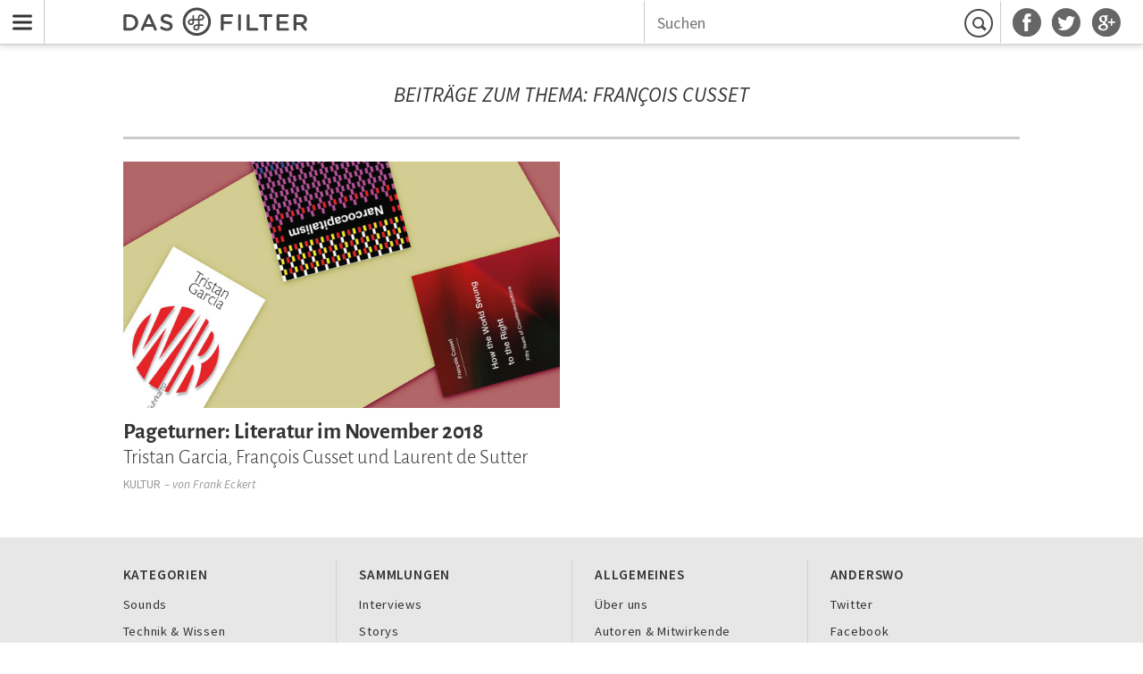

--- FILE ---
content_type: text/html; charset=utf-8
request_url: http://www.dasfilter.com/tags/franois-cusset
body_size: 2021
content:
<!DOCTYPE html><html lang="de"><head><title>François Cusset | Das Filter</title><meta name="description" content="Artikel zum Thema François Cusset"><meta property="og:title" content="François Cusset"><meta property="og:description" content="Artikel zum Thema François Cusset"><meta property="og:url" content="/tags/franois-cusset"><meta property="og:type" content="website"><meta property="og:image" content="/static/assets/images/df_logo_3d.jpg"><link href="/rss" rel="alternate" type="application/rss+xml" title="Das Filter RSS feed"><meta charset="utf8"/><meta name="viewport" content="width=device-width, initial-scale=1.0"/><link rel="shortcut icon" href="/static/assets/images/favicon.ico"/><link rel="stylesheet" href="/static/assets/css/main.css"/></head><body class="chrono-page cls-page"><header id="menu-bar" class="undefined"><nav id="nav-bar"><a href="#nav-drawer" title="Menu" class="menu-btn">Menu</a><div class="inner-bar"><a href="/" title="Startseite" class="logo"></a><div class="social-links"><ul><li><a href="https://facebook.com/dasfilter" title="Das Filter auf Facebook" class="facebook"></a></li><li><a href="https://twitter.com/dasfilter" title="Das Filter auf Twitter" class="twitter"></a></li><li><a href="https://plus.google.com/106616903211116456553" rel="publisher" target="_blank" title="Das Filter auf Google+" class="google-plus"></a></li></ul></div><div class="search"><form id="search" action="/suchen" method="get"><input name="q" type="text" placeholder="Suchen"/><button type="submit" value="Suchen">Suchen</button></form></div></div></nav></header><nav id="off-canvas-menu"><div class="off-canvas-inner"><h4>Kategorien</h4><ul><li><a href="/sounds">Sounds</a></li><li><a href="/technik-wissen">Technik &amp; Wissen</a></li><li><a href="/buzz">Buzz</a></li><li><a href="/internet">Internet</a></li><li><a href="/film">Film</a></li><li><a href="/gesellschaft">Gesellschaft</a></li><li><a href="/leben-stil">Leben &amp; Stil</a></li><li><a href="/kultur">Kultur</a></li></ul><h4>Sammlungen</h4><ul><li><a href="/interviews">Interviews</a></li><li><a href="/storys">Storys</a></li><li><a href="/editors-picks">Editor's Picks</a></li><li><a href="/kolumnen">Kolumnen</a></li><li><a href="/playlists">Playlists</a></li><li><a href="/plattenkritiken">Plattenkritiken</a></li><li><a href="/videos">Videos</a></li><li><a href="/podcasts">Podcasts</a></li></ul></div></nav><div id="content-cloak"></div><div class="wrapper"><main><header class="meta-title-wrapper"><div class="meta-title"><h1>Beiträge zum Thema: François Cusset</h1></div></header><div><div class="teaser-row tag row-2"><div class="teasers"><article class="teaser"><div class="teaser-inner"><a href="/kultur/pageturner-literatur-im-november-tristan-garcia-franois-cusset-und-laurent-de-sutter" class="image-wrapper"><img src="http://static.dasfilter.com/images/2018/11/15/klappentext-lede-l.jpg" alt="Klappentext - lede"/></a><div class="info-wrapper"><div class="info"><a href="/kultur/pageturner-literatur-im-november-tristan-garcia-franois-cusset-und-laurent-de-sutter" class="title"><h1><span class="header-1 balance-text">Pageturner: Literatur im November 2018</span><span class="header-2">Tristan Garcia, François Cusset und Laurent de Sutter</span></h1></a><div class="byline"><h4 class="category"><a href="/kultur">Kultur</a></h4><h4 class="contributor">&nbsp;&ndash;&nbsp;von&nbsp;<a href="/autoren/frank-eckert">Frank Eckert</a></h4></div></div></div></div></article></div></div><div class="teaser-row tag row-3"><div class="teasers"></div></div><div class="teaser-row tag row-3"><div class="teasers"></div></div><div class="teaser-row tag row-3"><div class="teasers"></div></div><div class="teaser-row tag row-3"><div class="teasers"></div></div><div class="teaser-row tag row-3"><div class="teasers"></div></div><div class="teaser-row tag row-3"><div class="teasers"></div></div><div class="teaser-row tag row-3"><div class="teasers"></div></div></div></main><footer id="footer"><div class="footer-lists-wrapper"><div class="footer-list-group"><div class="footer-list"><h4>Kategorien</h4><ul><li><a href="/sounds">Sounds</a></li><li><a href="/technik-wissen">Technik &amp; Wissen</a></li><li><a href="/buzz">Buzz</a></li><li><a href="/internet">Internet</a></li><li><a href="/film">Film</a></li><li><a href="/gesellschaft">Gesellschaft</a></li><li><a href="/leben-stil">Leben &amp; Stil</a></li><li><a href="/kultur">Kultur</a></li></ul></div><div class="footer-list"><h4>Sammlungen</h4><ul><li><a href="/interviews">Interviews</a></li><li><a href="/storys">Storys</a></li><li><a href="/editors-picks">Editor's Picks</a></li><li><a href="/kolumnen">Kolumnen</a></li><li><a href="/playlists">Playlists</a></li><li><a href="/plattenkritiken">Plattenkritiken</a></li><li><a href="/videos">Videos</a></li><li><a href="/podcasts">Podcasts</a></li></ul></div><div class="footer-list"><h4>Allgemeines</h4><ul><li><a href="/s/ueber-uns">Über uns</a></li><li><a href="/autoren">Autoren & Mitwirkende</a></li><li><a href="/s/newsletter">Newsletter</a></li><li><a href="/s/kontakt">Kontakt</a></li><li><a href="/s/impressum">Impressum</a></li><li><a href="/s/datenschutz">Datenschutz</a></li><li><a href="/s/marketing">Marketing</a></li></ul></div><div class="footer-list"><h4>Anderswo</h4><ul><li><a href="https://twitter.com/dasfilter" target="_blank">Twitter</a></li><li><a href="https://facebook.com/dasfilter" target="_blank">Facebook</a></li><li><a href="https://plus.google.com/106616903211116456553" rel="publisher" target="_blank">Google+</a></li><li><a href="https://mixcloud.com/dasfilter" target="_blank">Mixcloud</a></li><li><a href="https://soundcloud.com/dasfilter" target="_blank">Soundcloud</a></li><li><a href="https://vimeo.com/user9631725" target="_blank">Vimeo</a></li><li><a href="http://www.youtube.com/channel/UCOQ_fJyuKcM6d_36mBr6apg" target="_blank">Youtube</a></li></ul></div></div></div><small class="footer-copyright">&copy; Das Filter</small></footer></div><script src="/static/assets/scripts/main.js"></script><script src="https://steadyhq.com/widget_loader/2c4dd0dc-67bd-49ae-bcfa-6b696e785f4c"></script><script>(function(i,s,o,g,r,a,m){i['GoogleAnalyticsObject']=r;i[r]=i[r]||function(){
(i[r].q=i[r].q||[]).push(arguments)},i[r].l=1*new Date();a=s.createElement(o),
  m=s.getElementsByTagName(o)[0];a.async=1;a.src=g;m.parentNode.insertBefore(a,m)
})(window,document,'script','//www.google-analytics.com/analytics.js','ga');
ga('create', 'UA-46395799-1', 'dasfilter.com');
ga('send', 'pageview');</script></body></html>